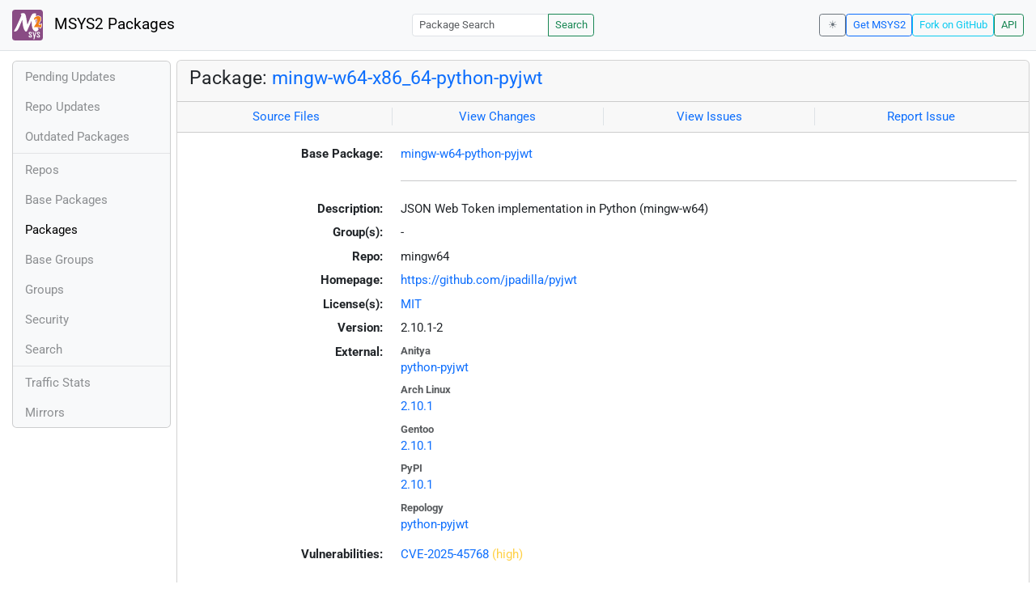

--- FILE ---
content_type: text/html; charset=utf-8
request_url: https://packages.msys2.org/packages/mingw-w64-x86_64-python-pyjwt?repo=mingw64
body_size: 3219
content:
<!DOCTYPE html>
<html lang="en">
    <head>
        <meta charset="utf-8">
        <meta name="viewport" content="width=device-width, initial-scale=1, shrink-to-fit=no">

        <script src="https://packages.msys2.org/static/theme.js"></script>
        <script type="module" src="https://packages.msys2.org/static/index.js"></script>
        <link rel="preload" href="https://packages.msys2.org/static/fonts/roboto-latin-400-normal.woff2" as="font" type="font/woff2" crossorigin>
        <link rel="preload" href="https://packages.msys2.org/static/fonts/roboto-latin-700-normal.woff2" as="font" type="font/woff2" crossorigin>
        <link rel="shortcut icon" href="https://packages.msys2.org/static/images/favicon.ico"/>
        <link rel="stylesheet" href="https://packages.msys2.org/static/index.css">

        <title>Package: mingw-w64-x86_64-python-pyjwt - MSYS2 Packages</title>
    </head>
    <body>
    <nav class="navbar navbar-expand-md navbar-light fixed-top bg-body-tertiary">
      <a class="navbar-brand" href="https://packages.msys2.org/" style="line-height: 2em">
          <img src="https://packages.msys2.org/static/images/logo.svg" style="width:2em;height:2em;margin-right:0.5em;border-radius:.25rem" class="d-inline-block align-top" alt="MSYS2"> MSYS2 Packages
      </a>
      <button class="navbar-toggler" type="button" data-bs-toggle="collapse" data-bs-target="#navbarCollapse" aria-controls="navbarCollapse" aria-expanded="false" aria-label="Toggle navigation">
        <span class="navbar-toggler-icon"></span>
      </button>
      <div class="collapse navbar-collapse" id="navbarCollapse">
        
        <form class="ms-auto input-group input-group-sm" style="width: auto" action="https://packages.msys2.org/search" method="get">
            <input class="form-control" type="search" name="q" placeholder="Package Search" aria-label="Package Search">
            <button class="btn btn-outline-success" type="submit">Search</button>
        </form>
        
        <div class="d-block d-md-none">
          <ul class="navbar-nav me-auto">
            <li class="nav-item">
    <a class="nav-link " href="https://packages.msys2.org/queue">Pending Updates</a>
</li>
<li class="nav-item">
    <a class="nav-link " href="https://packages.msys2.org/updates">Repo Updates</a>
</li>
<li class="nav-item">
    <a class="nav-link " href="https://packages.msys2.org/outofdate">Outdated Packages</a>
</li>
<hr>
<li class="nav-item">
    <a class="nav-link " href="https://packages.msys2.org/repos">Repos</a>
</li>
<li class="nav-item">
    <a class="nav-link " href="https://packages.msys2.org/base">Base Packages</a>
</li>
<li class="nav-item">
    <a class="nav-link active" href="https://packages.msys2.org/packages/">Packages</a>
  </li>
<li class="nav-item">
    <a class="nav-link " href="https://packages.msys2.org/basegroups/">Base Groups</a>
</li>
<li class="nav-item">
  <a class="nav-link " href="https://packages.msys2.org/groups/">Groups</a>
</li>
<li class="nav-item">
    <a class="nav-link " href="https://packages.msys2.org/security">Security</a>
  </li>
<li class="nav-item">
  <a class="nav-link " href="https://packages.msys2.org/search">Search</a>
</li>
<hr>
<li class="nav-item">
    <a class="nav-link " href="https://packages.msys2.org/stats">Traffic Stats</a>
</li>
<li class="nav-item">
    <a class="nav-link " href="https://packages.msys2.org/mirrors">Mirrors</a>
</li>
          </ul>
        </div>
        <div class="ms-auto navbar-buttons">
            <input type="checkbox" class="btn-check" id="dark-mode-check" autocomplete="off">
            <label class="btn btn-sm btn-outline-secondary" for="dark-mode-check" id="dark-mode-label"></label>
          <a href="https://www.msys2.org" class="btn btn-sm btn-outline-primary ml-auto">Get MSYS2</a>
          <a href="https://github.com/msys2/msys2-web" class="btn btn-sm
          btn-outline-info">Fork on GitHub</a>
          <a href="https://packages.msys2.org/api/" class="btn btn-sm btn-outline-success">API</a>
        </div>
      </div>
    </nav>

<div class="container-xl">
<div class="container-fluid p-0 p-md-2">
  <div class="row">
        <div class="col-md-2 p-0 px-2 text-center text-md-start d-none d-md-block">
            <div class="sticky-top bg-body-tertiary card overflow-hidden">
             <ul class="nav flex-column">
                <li class="nav-item">
    <a class="nav-link " href="https://packages.msys2.org/queue">Pending Updates</a>
</li>
<li class="nav-item">
    <a class="nav-link " href="https://packages.msys2.org/updates">Repo Updates</a>
</li>
<li class="nav-item">
    <a class="nav-link " href="https://packages.msys2.org/outofdate">Outdated Packages</a>
</li>
<hr>
<li class="nav-item">
    <a class="nav-link " href="https://packages.msys2.org/repos">Repos</a>
</li>
<li class="nav-item">
    <a class="nav-link " href="https://packages.msys2.org/base">Base Packages</a>
</li>
<li class="nav-item">
    <a class="nav-link active" href="https://packages.msys2.org/packages/">Packages</a>
  </li>
<li class="nav-item">
    <a class="nav-link " href="https://packages.msys2.org/basegroups/">Base Groups</a>
</li>
<li class="nav-item">
  <a class="nav-link " href="https://packages.msys2.org/groups/">Groups</a>
</li>
<li class="nav-item">
    <a class="nav-link " href="https://packages.msys2.org/security">Security</a>
  </li>
<li class="nav-item">
  <a class="nav-link " href="https://packages.msys2.org/search">Search</a>
</li>
<hr>
<li class="nav-item">
    <a class="nav-link " href="https://packages.msys2.org/stats">Traffic Stats</a>
</li>
<li class="nav-item">
    <a class="nav-link " href="https://packages.msys2.org/mirrors">Mirrors</a>
</li>
            </ul>
            </div>
        </div>
        <div class="col-md-10 p-0" id="main">




<div class="card mb-3">
  <div class="card-header">
    <h4 class="card-title">Package: <a href="https://packages.msys2.org/packages/mingw-w64-x86_64-python-pyjwt">mingw-w64-x86_64-python-pyjwt</a></h4>
  </div>
  <div class="card-header text-muted">
    <div class="row">
        <div class="col-sm border-end text-center">
            <a href="https://github.com/msys2/MINGW-packages/tree/master/mingw-w64-python-pyjwt" class="card-link">Source Files</a>
        </div>
        <div class="col-sm border-end text-center">
            <a href="https://github.com/msys2/MINGW-packages/commits/master/mingw-w64-python-pyjwt" class="card-link">View Changes</a>
        </div>
        <div class="col-sm border-end text-center">
            <a href="https://github.com/msys2/MINGW-packages/issues?q=is%3Aissue+is%3Aopen+python-pyjwt" class="card-link">View Issues</a>
        </div>
        <div class="col-sm text-center">
            <a href="https://github.com/msys2/MINGW-packages/issues/new?template=bug_report.yml&amp;title=%5Bpython-pyjwt%5D+" class="card-link">Report Issue</a>
        </div>
    </div>
  </div>
  <div class="card-body overflow-auto">
    <dl class="row">
      <dt class="col-sm-3 text-sm-end">Base Package:</dt>
      <dd class="col-sm-9"><a href="https://packages.msys2.org/base/mingw-w64-python-pyjwt">mingw-w64-python-pyjwt</a></dd>

      <dt class="col-sm-3 text-sm-end"></dt>
      <dd class="col-sm-9"><hr></dd>

      <dt class="col-sm-3 text-sm-end">Description:</dt>
      <dd class="col-sm-9">
        JSON Web Token implementation in Python (mingw-w64)
      </dd>

      <dt class="col-sm-3 text-sm-end">Group(s):</dt>
      <dd class="col-sm-9">
        
        -
        
      </dd>

      <dt class="col-sm-3 text-sm-end">Repo:</dt>
      <dd class="col-sm-9">mingw64</dd>

      
      <dt class="col-sm-3 text-sm-end">Homepage:</dt>
      <dd class="col-sm-9">
        <a href="https://github.com/jpadilla/pyjwt">https://github.com/jpadilla/pyjwt</a>
      </dd>
      

      <dt class="col-sm-3 text-sm-end">License(s):</dt>
      <dd class="col-sm-9"><a href="https://spdx.org/licenses/MIT.html">MIT</a></dd>

      <dt class="col-sm-3 text-sm-end">Version:</dt>
      <dd class="col-sm-9">2.10.1-2</dd>

      <dt class="col-sm-3 text-sm-end mb-2">External:</dt>
      <dd class="col-sm-9">
        <dl class="row mb-0">
        
          <dt class="text-muted small">Anitya</dt>
          <dd>
            <a href="https://release-monitoring.org/project/python-pyjwt">python-pyjwt</a>
            
          </dd>
        
          <dt class="text-muted small">Arch Linux</dt>
          <dd>
            <a href="https://archlinux.org/packages/extra/any/python-pyjwt/">2.10.1</a>
            
          </dd>
        
          <dt class="text-muted small">Gentoo</dt>
          <dd>
            <a href="https://packages.gentoo.org/packages/dev-python/pyjwt">2.10.1</a>
            
          </dd>
        
          <dt class="text-muted small">PyPI</dt>
          <dd>
            <a href="https://pypi.org/project/PyJWT/">2.10.1</a>
            
          </dd>
        
          <dt class="text-muted small">Repology</dt>
          <dd>
            <a href="https://repology.org/tools/project-by?repo=msys2_mingw&amp;name_type=srcname&amp;target_page=project_versions&amp;name=mingw-w64-python-pyjwt">python-pyjwt</a>
            
          </dd>
        
        </dl>
      </dd>

    
    <dt class="col-sm-3 text-sm-end">Vulnerabilities:</dt>
    <dd class="col-sm-9">
      
    <ul class="list-unstyled">
        
        <li >
            <a href="https://nvd.nist.gov/vuln/detail/CVE-2025-45768">CVE-2025-45768</a>
            <span class="opacity-75 text-warning">(high)</span>
            
        </li>
        
    </ul>

    </dd>
    

      <dt class="col-sm-3 text-sm-end"></dt>
      <dd class="col-sm-9"><hr></dd>

      <dt class="col-sm-3 text-sm-end">Installation:</dt>
      <dd class="col-sm-9">
        <div class="copyable rounded">
          <div class="highlight">
            <pre><code>pacman -S mingw-w64-x86_64-python-pyjwt</code></pre>
          </div>
          <button class="btn" aria-label="Copy to clipboard" onclick="App.copyToClipboard(this);">📋</button>
        </div>
      </dd>

      <dt class="col-sm-3 text-sm-end">File:</dt>
      <dd class="col-sm-9"> <a href="https://mirror.msys2.org/mingw/mingw64/mingw-w64-x86_64-python-pyjwt-2.10.1-2-any.pkg.tar.zst">https://mirror.msys2.org/mingw/mingw64/mingw-w64-x86_64-python-pyjwt-2.10.1-2-any.pkg.tar.zst</a></dd>

      <dt class="col-sm-3 text-sm-end">SHA256:</dt>
      <dd class="col-sm-9"><code>7cbf537a6deb81bfb8fcd87eef684fbef8a4c75687c6011c06cef93e8d35b0d3</code></dd>

      <dt class="col-sm-3 text-sm-end">Last Packager:</dt>
      <dd class="col-sm-9">CI (msys2/msys2-autobuild/14cad449/20804579646)</dd>

      <dt class="col-sm-3 text-sm-end">Build Date:</dt>
      <dd class="col-sm-9">2026-01-08 07:51:04</dd>

      <dt class="col-sm-3 text-sm-end">Package Size:</dt>
      <dd class="col-sm-9">0.05 MB</dd>

      <dt class="col-sm-3 text-sm-end">Installed Size:</dt>
      <dd class="col-sm-9">0.26 MB</dd>

      <dt class="col-sm-3 text-sm-end">Source-Only Tarball:</dt>
      <dd class="col-sm-9"><a href="https://mirror.msys2.org/mingw/sources/mingw-w64-python-pyjwt-2.10.1-2.src.tar.zst">https://mirror.msys2.org/mingw/sources/mingw-w64-python-pyjwt-2.10.1-2.src.tar.zst</a></dd>

      <dt class="col-sm-3 text-sm-end"></dt>
      <dd class="col-sm-9"><hr></dd>

      <dt class="col-sm-3 text-sm-end">Dependencies:</dt>
      <dd class="col-sm-9">
        
            <ul class="list-unstyled">
                
                    <li><a href="https://packages.msys2.org/packages/mingw-w64-x86_64-python-setuptools">mingw-w64-x86_64-python-setuptools</a> <span class="text-muted"></span></li>
                
            </ul>
        
      </dd>

      <dt class="col-sm-3 text-sm-end">Optional Dependencies:</dt>
      <dd class="col-sm-9">
        
            -
        
      </dd>

      <dt class="col-sm-3 text-sm-end">Build Dependencies:</dt>
      <dd class="col-sm-9">
        
            <ul class="list-unstyled">
                
                    <li><a href="https://packages.msys2.org/packages/mingw-w64-x86_64-python-build">mingw-w64-x86_64-python-build</a> <span class="text-muted"></span></li>
                
                    <li><a href="https://packages.msys2.org/packages/mingw-w64-x86_64-python-installer">mingw-w64-x86_64-python-installer</a> <span class="text-muted"></span></li>
                
                    <li><a href="https://packages.msys2.org/packages/mingw-w64-x86_64-python-setuptools">mingw-w64-x86_64-python-setuptools</a> <span class="text-muted"></span></li>
                
            </ul>
        
      </dd>

      <dt class="col-sm-3 text-sm-end">Check Dependencies:</dt>
      <dd class="col-sm-9">
        
            <ul class="list-unstyled">
                
                    <li><a href="https://packages.msys2.org/packages/mingw-w64-x86_64-python-pytest">mingw-w64-x86_64-python-pytest</a> <span class="text-muted"></span></li>
                
            </ul>
        
      </dd>

      <dt class="col-sm-3 text-sm-end">Provides:</dt>
      <dd class="col-sm-9">
        
            -
        
      </dd>

      <dt class="col-sm-3 text-sm-end">Conflicts:</dt>
      <dd class="col-sm-9">
        
            -
        
      </dd>

      <dt class="col-sm-3 text-sm-end">Replaces:</dt>
      <dd class="col-sm-9">
        
            -
        
      </dd>

      <dt class="col-sm-3 text-sm-end"></dt>
      <dd class="col-sm-9"><hr></dd>

      <dt class="col-sm-3 text-sm-end">Provided By:</dt>
      <dd class="col-sm-9">
        
            -
        
      </dd>

      <dt class="col-sm-3 text-sm-end">Required By:</dt>
      <dd class="col-sm-9">
        
            <ul class="list-unstyled">
                
                    <li><a href="https://packages.msys2.org/packages/mingw-w64-x86_64-python-conan">mingw-w64-x86_64-python-conan</a></li>
                
                    <li><a href="https://packages.msys2.org/packages/mingw-w64-x86_64-python-h5pyd">mingw-w64-x86_64-python-h5pyd</a></li>
                
                    <li><a href="https://packages.msys2.org/packages/mingw-w64-x86_64-python-oauthlib">mingw-w64-x86_64-python-oauthlib</a> <span class="text-muted">(optional)</span></li>
                
                    <li><a href="https://packages.msys2.org/packages/mingw-w64-x86_64-python-pygithub">mingw-w64-x86_64-python-pygithub</a></li>
                
                    <li><a href="https://packages.msys2.org/packages/mingw-w64-x86_64-python-requests-oauthlib">mingw-w64-x86_64-python-requests-oauthlib</a> <span class="text-muted">(check)</span></li>
                
            </ul>
        
      </dd>

      <dt class="col-sm-3 text-sm-end"></dt>
      <dd class="col-sm-9"><hr></dd>

      <dt class="col-sm-3 text-sm-end">Files:</dt>
      <dd class="col-sm-9 text-nowrap">
        <pre class="file-list small"><code>/mingw64/lib/python3.13/site-packages/jwt/__init__.py
/mingw64/lib/python3.13/site-packages/jwt/__pycache__/__init__.cpython-313.opt-1.pyc
/mingw64/lib/python3.13/site-packages/jwt/__pycache__/__init__.cpython-313.pyc
/mingw64/lib/python3.13/site-packages/jwt/__pycache__/algorithms.cpython-313.opt-1.pyc
/mingw64/lib/python3.13/site-packages/jwt/__pycache__/algorithms.cpython-313.pyc
/mingw64/lib/python3.13/site-packages/jwt/__pycache__/api_jwk.cpython-313.opt-1.pyc
/mingw64/lib/python3.13/site-packages/jwt/__pycache__/api_jwk.cpython-313.pyc
/mingw64/lib/python3.13/site-packages/jwt/__pycache__/api_jws.cpython-313.opt-1.pyc
/mingw64/lib/python3.13/site-packages/jwt/__pycache__/api_jws.cpython-313.pyc
/mingw64/lib/python3.13/site-packages/jwt/__pycache__/api_jwt.cpython-313.opt-1.pyc
/mingw64/lib/python3.13/site-packages/jwt/__pycache__/api_jwt.cpython-313.pyc
/mingw64/lib/python3.13/site-packages/jwt/__pycache__/exceptions.cpython-313.opt-1.pyc
/mingw64/lib/python3.13/site-packages/jwt/__pycache__/exceptions.cpython-313.pyc
/mingw64/lib/python3.13/site-packages/jwt/__pycache__/help.cpython-313.opt-1.pyc
/mingw64/lib/python3.13/site-packages/jwt/__pycache__/help.cpython-313.pyc
/mingw64/lib/python3.13/site-packages/jwt/__pycache__/jwk_set_cache.cpython-313.opt-1.pyc
/mingw64/lib/python3.13/site-packages/jwt/__pycache__/jwk_set_cache.cpython-313.pyc
/mingw64/lib/python3.13/site-packages/jwt/__pycache__/jwks_client.cpython-313.opt-1.pyc
/mingw64/lib/python3.13/site-packages/jwt/__pycache__/jwks_client.cpython-313.pyc
/mingw64/lib/python3.13/site-packages/jwt/__pycache__/types.cpython-313.opt-1.pyc
/mingw64/lib/python3.13/site-packages/jwt/__pycache__/types.cpython-313.pyc
/mingw64/lib/python3.13/site-packages/jwt/__pycache__/utils.cpython-313.opt-1.pyc
/mingw64/lib/python3.13/site-packages/jwt/__pycache__/utils.cpython-313.pyc
/mingw64/lib/python3.13/site-packages/jwt/__pycache__/warnings.cpython-313.opt-1.pyc
/mingw64/lib/python3.13/site-packages/jwt/__pycache__/warnings.cpython-313.pyc
/mingw64/lib/python3.13/site-packages/jwt/algorithms.py
/mingw64/lib/python3.13/site-packages/jwt/api_jwk.py
/mingw64/lib/python3.13/site-packages/jwt/api_jws.py
/mingw64/lib/python3.13/site-packages/jwt/api_jwt.py
/mingw64/lib/python3.13/site-packages/jwt/exceptions.py
/mingw64/lib/python3.13/site-packages/jwt/help.py
/mingw64/lib/python3.13/site-packages/jwt/jwk_set_cache.py
/mingw64/lib/python3.13/site-packages/jwt/jwks_client.py
/mingw64/lib/python3.13/site-packages/jwt/py.typed
/mingw64/lib/python3.13/site-packages/jwt/types.py
/mingw64/lib/python3.13/site-packages/jwt/utils.py
/mingw64/lib/python3.13/site-packages/jwt/warnings.py
/mingw64/lib/python3.13/site-packages/pyjwt-2.10.1.dist-info/METADATA
/mingw64/lib/python3.13/site-packages/pyjwt-2.10.1.dist-info/RECORD
/mingw64/lib/python3.13/site-packages/pyjwt-2.10.1.dist-info/WHEEL
/mingw64/lib/python3.13/site-packages/pyjwt-2.10.1.dist-info/licenses/AUTHORS.rst
/mingw64/lib/python3.13/site-packages/pyjwt-2.10.1.dist-info/licenses/LICENSE
/mingw64/lib/python3.13/site-packages/pyjwt-2.10.1.dist-info/top_level.txt
/mingw64/share/licenses/python-pyjwt/LICENSE
</code></pre>
      </dd>
    </dl>
  </div>
</div>



        </div>
  </div>
</div>
<div>
    <small class="text-muted">
        Last Update: 2026-01-18 20:04:58
        [<a href="#" id="refresh-link" title="Request the backend to fetch new data from external sources">Request update</a>]
    </small>
</div>
</div>

    </body>

    <script type="module">
        let button = document.getElementById('refresh-link');
        button.addEventListener('click', (event) => {
          fetch('/api/trigger_update', {method: 'POST'});
          event.preventDefault();
        });
    </script>
</html>